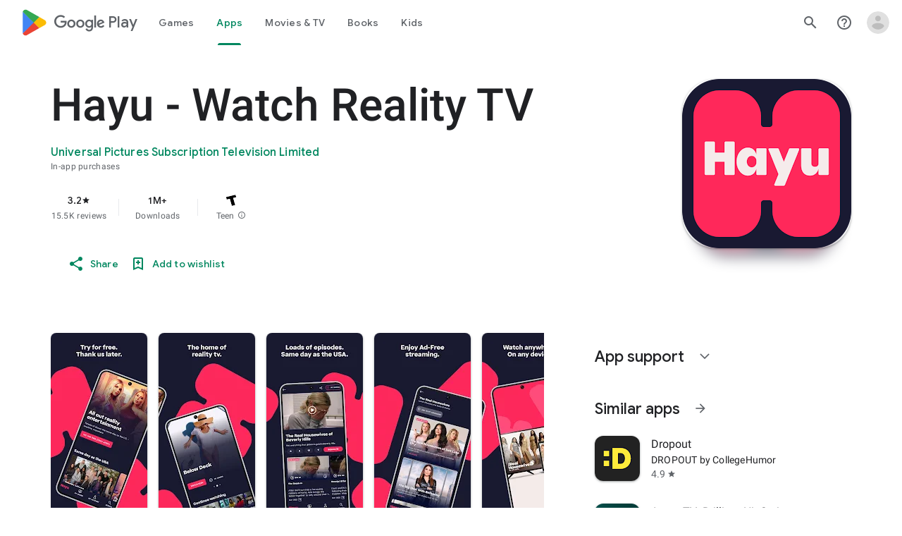

--- FILE ---
content_type: text/plain; charset=utf-8
request_url: https://play.google.com/play/log?format=json&authuser&proto_v2=true
body_size: -435
content:
["900000","1769059931939"]